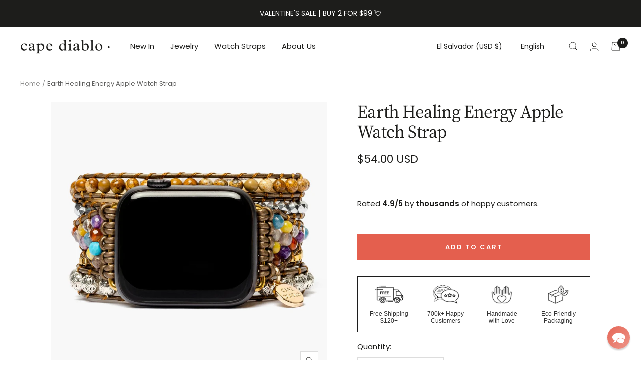

--- FILE ---
content_type: text/json
request_url: https://conf.config-security.com/model
body_size: 85
content:
{"title":"recommendation AI model (keras)","structure":"release_id=0x6b:5b:4c:35:23:36:3f:47:6d:32:35:3c:40:37:76:7c:5d:75:6b:5f:5f:66:71:34:70:37:55:68:2d;keras;zaxcjnjvbp4zavc8fgrnwoftx0alo66qhqvqnye9sbb1j9ml26k3mjbl6ev0hrqiu9e7g7qw","weights":"../weights/6b5b4c35.h5","biases":"../biases/6b5b4c35.h5"}

--- FILE ---
content_type: text/javascript; charset=utf-8
request_url: https://www.capediablo.com/en-latam/cart/update.js
body_size: 209
content:
{"token":"hWN7sPxTDcB5CZ01mt6OVR4L?key=aef7eb2a6a2c3d6b93146e5a6c93a8fa","note":null,"attributes":{},"original_total_price":0,"total_price":0,"total_discount":0,"total_weight":0.0,"item_count":0,"items":[],"requires_shipping":false,"currency":"USD","items_subtotal_price":0,"cart_level_discount_applications":[],"discount_codes":[],"items_changelog":{"added":[]}}

--- FILE ---
content_type: text/javascript; charset=utf-8
request_url: https://www.capediablo.com/en-latam/products/earth-healing-energy-apple-watch-strap.js
body_size: 914
content:
{"id":6587706081365,"title":"Earth Healing Energy Apple Watch Strap","handle":"earth-healing-energy-apple-watch-strap","description":"\u003cp\u003eGround your style with the Earth Healing Energy Apple Watch Strap, infused with natural stones that channel the stabilizing and restorative power of the earth. It’s a wearable reminder to stay balanced, centered, and connected to nature.\u003c\/p\u003e\n\u003cp\u003e\u003cstrong\u003eFeatures\u003c\/strong\u003e\u003c\/p\u003e\n\u003cul\u003e\n\u003cli\u003eCompatible with 38mm - 45mm Apple Watch face\u003c\/li\u003e\n\u003cli\u003eOne Size Fits All: 5.5-7.2 inches (Please note that this measurement includes the watch face.)\u003c\/li\u003e\n\u003cli\u003eMaterials: \u003cmeta charset=\"utf-8\"\u003ePicture Jasper, Quartz, Crystal, Genuine Leather, Alloy\u003c\/li\u003e\n\u003cli\u003eHandmade with Love and Carefully Manufactured\u003c\/li\u003e\n\u003c\/ul\u003e","published_at":"2021-06-11T09:45:32+03:00","created_at":"2021-06-05T04:08:41+03:00","vendor":"M","type":"Strand Bracelets","tags":["Apple"],"price":5400,"price_min":5400,"price_max":5400,"available":true,"price_varies":false,"compare_at_price":null,"compare_at_price_min":0,"compare_at_price_max":0,"compare_at_price_varies":false,"variants":[{"id":40791177953365,"title":"Default Title","option1":"Default Title","option2":null,"option3":null,"sku":"S-PIC+7","requires_shipping":true,"taxable":true,"featured_image":null,"available":true,"name":"Earth Healing Energy Apple Watch Strap","public_title":null,"options":["Default Title"],"price":5400,"weight":0,"compare_at_price":null,"inventory_management":null,"barcode":"","quantity_rule":{"min":1,"max":null,"increment":1},"quantity_price_breaks":[],"requires_selling_plan":false,"selling_plan_allocations":[]}],"images":["\/\/cdn.shopify.com\/s\/files\/1\/2065\/2523\/products\/earth-healing-energy-apple-watch-strap-740005.jpg?v=1762440126","\/\/cdn.shopify.com\/s\/files\/1\/2065\/2523\/products\/earth-healing-energy-apple-watch-strap-360053.jpg?v=1695215951","\/\/cdn.shopify.com\/s\/files\/1\/2065\/2523\/files\/4_6a0b4f5b-4f51-4903-ae40-8e8b61ef7492.png?v=1708775142","\/\/cdn.shopify.com\/s\/files\/1\/2065\/2523\/files\/earth-healing-energy-apple-watch-strap-632179-Photoroom.jpg?v=1746069667","\/\/cdn.shopify.com\/s\/files\/1\/2065\/2523\/products\/earth-healing-energy-apple-watch-strap-166880.jpg?v=1746069667","\/\/cdn.shopify.com\/s\/files\/1\/2065\/2523\/products\/earth-healing-energy-apple-watch-strap-749926.jpg?v=1746069667","\/\/cdn.shopify.com\/s\/files\/1\/2065\/2523\/files\/earth-healing-energy-apple-watch-strap-740005-Photoroom.jpg?v=1746069662"],"featured_image":"\/\/cdn.shopify.com\/s\/files\/1\/2065\/2523\/products\/earth-healing-energy-apple-watch-strap-740005.jpg?v=1762440126","options":[{"name":"Title","position":1,"values":["Default Title"]}],"url":"\/en-latam\/products\/earth-healing-energy-apple-watch-strap","media":[{"alt":"Earth Healing Energy Apple Watch Strap - Cape Diablo","id":23101440163925,"position":1,"preview_image":{"aspect_ratio":1.0,"height":1080,"width":1080,"src":"https:\/\/cdn.shopify.com\/s\/files\/1\/2065\/2523\/products\/earth-healing-energy-apple-watch-strap-740005.jpg?v=1762440126"},"aspect_ratio":1.0,"height":1080,"media_type":"image","src":"https:\/\/cdn.shopify.com\/s\/files\/1\/2065\/2523\/products\/earth-healing-energy-apple-watch-strap-740005.jpg?v=1762440126","width":1080},{"alt":"Earth Healing Energy Apple Watch Strap - Cape Diablo","id":23101440196693,"position":2,"preview_image":{"aspect_ratio":1.0,"height":1080,"width":1080,"src":"https:\/\/cdn.shopify.com\/s\/files\/1\/2065\/2523\/products\/earth-healing-energy-apple-watch-strap-360053.jpg?v=1695215951"},"aspect_ratio":1.0,"height":1080,"media_type":"image","src":"https:\/\/cdn.shopify.com\/s\/files\/1\/2065\/2523\/products\/earth-healing-energy-apple-watch-strap-360053.jpg?v=1695215951","width":1080},{"alt":null,"id":23562005905493,"position":3,"preview_image":{"aspect_ratio":1.0,"height":1080,"width":1080,"src":"https:\/\/cdn.shopify.com\/s\/files\/1\/2065\/2523\/files\/4_6a0b4f5b-4f51-4903-ae40-8e8b61ef7492.png?v=1708775142"},"aspect_ratio":1.0,"height":1080,"media_type":"image","src":"https:\/\/cdn.shopify.com\/s\/files\/1\/2065\/2523\/files\/4_6a0b4f5b-4f51-4903-ae40-8e8b61ef7492.png?v=1708775142","width":1080},{"alt":null,"id":24856671486037,"position":4,"preview_image":{"aspect_ratio":1.0,"height":1080,"width":1080,"src":"https:\/\/cdn.shopify.com\/s\/files\/1\/2065\/2523\/files\/earth-healing-energy-apple-watch-strap-632179-Photoroom.jpg?v=1746069667"},"aspect_ratio":1.0,"height":1080,"media_type":"image","src":"https:\/\/cdn.shopify.com\/s\/files\/1\/2065\/2523\/files\/earth-healing-energy-apple-watch-strap-632179-Photoroom.jpg?v=1746069667","width":1080},{"alt":"Earth Healing Energy Apple Watch Strap - Cape Diablo","id":23101440262229,"position":5,"preview_image":{"aspect_ratio":1.0,"height":1080,"width":1080,"src":"https:\/\/cdn.shopify.com\/s\/files\/1\/2065\/2523\/products\/earth-healing-energy-apple-watch-strap-166880.jpg?v=1746069667"},"aspect_ratio":1.0,"height":1080,"media_type":"image","src":"https:\/\/cdn.shopify.com\/s\/files\/1\/2065\/2523\/products\/earth-healing-energy-apple-watch-strap-166880.jpg?v=1746069667","width":1080},{"alt":"Earth Healing Energy Apple Watch Strap - Cape Diablo","id":23101440294997,"position":6,"preview_image":{"aspect_ratio":1.0,"height":1500,"width":1500,"src":"https:\/\/cdn.shopify.com\/s\/files\/1\/2065\/2523\/products\/earth-healing-energy-apple-watch-strap-749926.jpg?v=1746069667"},"aspect_ratio":1.0,"height":1500,"media_type":"image","src":"https:\/\/cdn.shopify.com\/s\/files\/1\/2065\/2523\/products\/earth-healing-energy-apple-watch-strap-749926.jpg?v=1746069667","width":1500},{"alt":null,"id":24856671518805,"position":7,"preview_image":{"aspect_ratio":1.0,"height":1080,"width":1080,"src":"https:\/\/cdn.shopify.com\/s\/files\/1\/2065\/2523\/files\/earth-healing-energy-apple-watch-strap-740005-Photoroom.jpg?v=1746069662"},"aspect_ratio":1.0,"height":1080,"media_type":"image","src":"https:\/\/cdn.shopify.com\/s\/files\/1\/2065\/2523\/files\/earth-healing-energy-apple-watch-strap-740005-Photoroom.jpg?v=1746069662","width":1080}],"requires_selling_plan":false,"selling_plan_groups":[]}